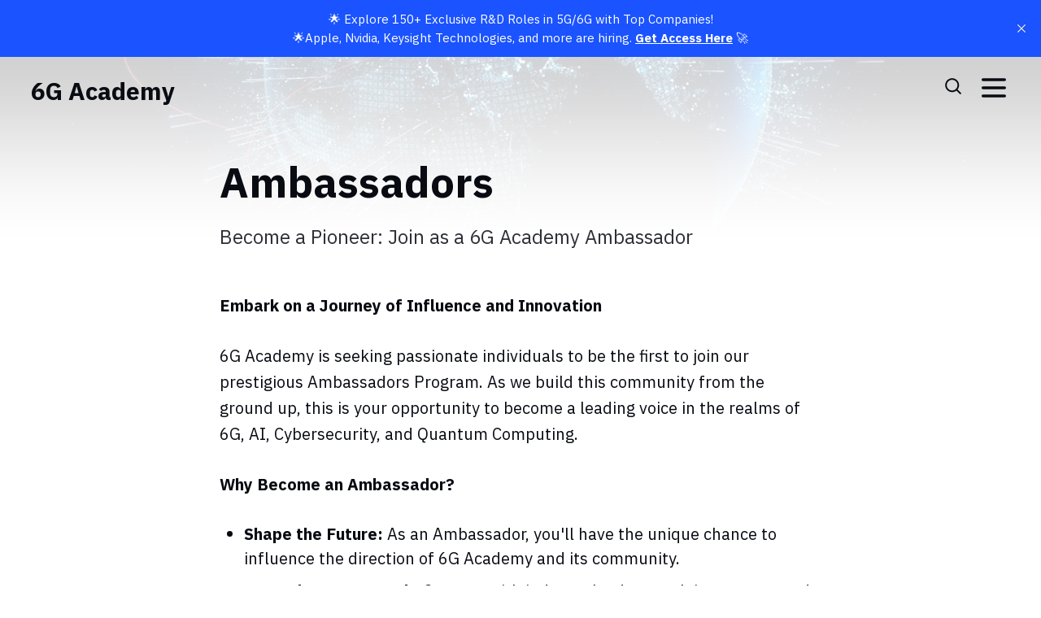

--- FILE ---
content_type: text/html; charset=utf-8
request_url: https://www.6gacademy.com/ambassadors/
body_size: 9642
content:
<!DOCTYPE html>
<html lang="en">
	<head>
		<meta charset="utf-8">
		<meta http-equiv="X-UA-Compatible" content="IE=edge">
		<title>Join 6G Academy as an Ambassador: Lead in Tech Innovation</title>
		<meta name="HandheldFriendly" content="True">
		<meta name="viewport" content="width=device-width, initial-scale=1">
		


<link rel="preconnect" href="https://fonts.googleapis.com"> 
<link rel="preconnect" href="https://fonts.gstatic.com" crossorigin>
<link rel="preload" as="style" href="https://fonts.googleapis.com/css2?family=IBM+Plex+Sans:ital,wght@0,400;0,500;0,700;1,400;1,500;1,700&display=swap">
<link rel="stylesheet" href="https://fonts.googleapis.com/css2?family=IBM+Plex+Sans:ital,wght@0,400;0,500;0,700;1,400;1,500;1,700&display=swap">















		<link rel="stylesheet" type="text/css" href="https://www.6gacademy.com/assets/css/screen.css?v=2ecf440cbb">
		<style>
:root {
	--font-family-one: 'IBM Plex Sans', sans-serif;
	--font-weight-one-light: 400;
	--font-weight-one-bold: 700;

	--font-family-two: 'IBM Plex Sans', sans-serif;
	--font-weight-two-bold: 700;

	--font-family-three: 'IBM Plex Sans', sans-serif;
	--font-weight-three-regular: 400;
	--font-weight-three-medium: 500;
	--font-weight-three-bold: 700;
}
</style>

		<script>

		/* getContrast.js
		––––––––––––––––––––––––––––––––––––––––––––––––––––
		Website : vanillajstoolkit.com/helpers/getcontrast/
		Authors : Chris Ferdinandi & Brian Suda
		License : MIT
		–––––––––––––––––––––––––––––––––––––––––––––––––––– */
		function getContrast(t){"use strict";return"#"===t.slice(0,1)&&(t=t.slice(1)),3===t.length&&(t=t.split("").map(function(t){return t+t}).join("")),(299*parseInt(t.substr(0,2),16)+587*parseInt(t.substr(2,2),16)+114*parseInt(t.substr(4,2),16))/1000>=128?"no-white-text":"is-white-text"}
		</script>
		<meta name="description" content="Apply now to become a 6G Academy Ambassador. Be among the first to lead and shape our community in 6G, AI, Cybersecurity, and Quantum Computing. Influence, network, and grow with us as we pioneer the future of tech education.">
    <link rel="canonical" href="https://www.6gacademy.com/ambassadors/">
    <meta name="referrer" content="no-referrer-when-downgrade">
    
    <meta property="og:site_name" content="6G Academy">
    <meta property="og:type" content="website">
    <meta property="og:title" content="Join 6G Academy as an Ambassador: Lead in Tech Innovation">
    <meta property="og:description" content="Become a Pioneer: Join as a 6G Academy Ambassador">
    <meta property="og:url" content="https://www.6gacademy.com/ambassadors/">
    <meta property="og:image" content="https://www.6gacademy.com/content/images/2023/02/Futurewireless.jpeg">
    <meta property="article:published_time" content="2024-01-18T14:11:45.000Z">
    <meta property="article:modified_time" content="2024-01-19T17:54:12.000Z">
    <meta name="twitter:card" content="summary_large_image">
    <meta name="twitter:title" content="Join 6G Academy as an Ambassador: Lead in Tech Innovation">
    <meta name="twitter:description" content="Become a Pioneer: Join as a 6G Academy Ambassador">
    <meta name="twitter:url" content="https://www.6gacademy.com/ambassadors/">
    <meta name="twitter:image" content="https://www.6gacademy.com/content/images/2023/02/Futurewireless.jpeg">
    <meta name="twitter:label1" content="Written by">
    <meta name="twitter:data1" content="Piotr Pietrzyk">
    <meta name="twitter:site" content="@6Academy97837">
    <meta property="og:image:width" content="1200">
    <meta property="og:image:height" content="400">
    
    <script type="application/ld+json">
{
    "@context": "https://schema.org",
    "@type": "Article",
    "publisher": {
        "@type": "Organization",
        "name": "6G Academy",
        "url": "https://www.6gacademy.com/",
        "logo": {
            "@type": "ImageObject",
            "url": "https://www.6gacademy.com/favicon.ico",
            "width": 48,
            "height": 48
        }
    },
    "author": {
        "@type": "Person",
        "name": "Piotr Pietrzyk",
        "image": {
            "@type": "ImageObject",
            "url": "https://www.6gacademy.com/content/images/2024/10/Piotr-Pietrzyk.png",
            "width": 500,
            "height": 500
        },
        "url": "https://www.6gacademy.com/author/piotr/",
        "sameAs": [
            "https://www.linkedin.com/in/tom-stephens5g/"
        ]
    },
    "headline": "Join 6G Academy as an Ambassador: Lead in Tech Innovation",
    "url": "https://www.6gacademy.com/ambassadors/",
    "datePublished": "2024-01-18T14:11:45.000Z",
    "dateModified": "2024-01-19T17:54:12.000Z",
    "description": "Become a Pioneer: Join as a 6G Academy Ambassador",
    "mainEntityOfPage": "https://www.6gacademy.com/ambassadors/"
}
    </script>

    <meta name="generator" content="Ghost 6.12">
    <link rel="alternate" type="application/rss+xml" title="6G Academy" href="https://www.6gacademy.com/rss/">
    <script defer src="https://cdn.jsdelivr.net/ghost/portal@~2.56/umd/portal.min.js" data-i18n="true" data-ghost="https://www.6gacademy.com/" data-key="6f93fdee347ef26a48612afa7b" data-api="https://6g-academy-membership.ghost.io/ghost/api/content/" data-locale="en" crossorigin="anonymous"></script><style id="gh-members-styles">.gh-post-upgrade-cta-content,
.gh-post-upgrade-cta {
    display: flex;
    flex-direction: column;
    align-items: center;
    font-family: -apple-system, BlinkMacSystemFont, 'Segoe UI', Roboto, Oxygen, Ubuntu, Cantarell, 'Open Sans', 'Helvetica Neue', sans-serif;
    text-align: center;
    width: 100%;
    color: #ffffff;
    font-size: 16px;
}

.gh-post-upgrade-cta-content {
    border-radius: 8px;
    padding: 40px 4vw;
}

.gh-post-upgrade-cta h2 {
    color: #ffffff;
    font-size: 28px;
    letter-spacing: -0.2px;
    margin: 0;
    padding: 0;
}

.gh-post-upgrade-cta p {
    margin: 20px 0 0;
    padding: 0;
}

.gh-post-upgrade-cta small {
    font-size: 16px;
    letter-spacing: -0.2px;
}

.gh-post-upgrade-cta a {
    color: #ffffff;
    cursor: pointer;
    font-weight: 500;
    box-shadow: none;
    text-decoration: underline;
}

.gh-post-upgrade-cta a:hover {
    color: #ffffff;
    opacity: 0.8;
    box-shadow: none;
    text-decoration: underline;
}

.gh-post-upgrade-cta a.gh-btn {
    display: block;
    background: #ffffff;
    text-decoration: none;
    margin: 28px 0 0;
    padding: 8px 18px;
    border-radius: 4px;
    font-size: 16px;
    font-weight: 600;
}

.gh-post-upgrade-cta a.gh-btn:hover {
    opacity: 0.92;
}</style><script async src="https://js.stripe.com/v3/"></script>
    <script defer src="https://cdn.jsdelivr.net/ghost/sodo-search@~1.8/umd/sodo-search.min.js" data-key="6f93fdee347ef26a48612afa7b" data-styles="https://cdn.jsdelivr.net/ghost/sodo-search@~1.8/umd/main.css" data-sodo-search="https://6g-academy-membership.ghost.io/" data-locale="en" crossorigin="anonymous"></script>
    <script defer src="https://cdn.jsdelivr.net/ghost/announcement-bar@~1.1/umd/announcement-bar.min.js" data-announcement-bar="https://www.6gacademy.com/" data-api-url="https://www.6gacademy.com/members/api/announcement/" crossorigin="anonymous"></script>
    <link href="https://www.6gacademy.com/webmentions/receive/" rel="webmention">
    <script defer src="/public/cards.min.js?v=2ecf440cbb"></script>
    <link rel="stylesheet" type="text/css" href="/public/cards.min.css?v=2ecf440cbb">
    <script defer src="/public/member-attribution.min.js?v=2ecf440cbb"></script>
    <script defer src="/public/ghost-stats.min.js?v=2ecf440cbb" data-stringify-payload="false" data-datasource="analytics_events" data-storage="localStorage" data-host="https://www.6gacademy.com/.ghost/analytics/api/v1/page_hit"  tb_site_uuid="c59a8b51-3225-4c4c-8910-92d5127d0634" tb_post_uuid="553f6c4d-cc76-4d34-97a0-5d9fd0820907" tb_post_type="page" tb_member_uuid="undefined" tb_member_status="undefined"></script><style>:root {--ghost-accent-color: #1a53ff;}</style>
    <!-- Google Tag Manager -->
<script>(function(w,d,s,l,i){w[l]=w[l]||[];w[l].push({'gtm.start':
new Date().getTime(),event:'gtm.js'});var f=d.getElementsByTagName(s)[0],
j=d.createElement(s),dl=l!='dataLayer'?'&l='+l:'';j.async=true;j.src=
'https://www.googletagmanager.com/gtm.js?id='+i+dl;f.parentNode.insertBefore(j,f);
})(window,document,'script','dataLayer','GTM-WRD6JJWL');</script>
<!-- End Google Tag Manager -->



<!-- MailerLite Universal -->
<script>
    (function(w,d,e,u,f,l,n){w[f]=w[f]||function(){(w[f].q=w[f].q||[])
    .push(arguments);},l=d.createElement(e),l.async=1,l.src=u,
    n=d.getElementsByTagName(e)[0],n.parentNode.insertBefore(l,n);})
    (window,document,'script','https://assets.mailerlite.com/js/universal.js','ml');
    ml('account', '261031');
</script>
<!-- End MailerLite Universal -->
<!-- Meta Pixel Code -->
<script>
!function(f,b,e,v,n,t,s)
{if(f.fbq)return;n=f.fbq=function(){n.callMethod?
n.callMethod.apply(n,arguments):n.queue.push(arguments)};
if(!f._fbq)f._fbq=n;n.push=n;n.loaded=!0;n.version='2.0';
n.queue=[];t=b.createElement(e);t.async=!0;
t.src=v;s=b.getElementsByTagName(e)[0];
s.parentNode.insertBefore(t,s)}(window, document,'script',
'https://connect.facebook.net/en_US/fbevents.js');
fbq('init', '3427663227502954');
fbq('track', 'PageView');
</script>
<noscript><img height="1" width="1" style="display:none"
src="https://www.facebook.com/tr?id=3427663227502954&ev=PageView&noscript=1"
/></noscript>
<!-- End Meta Pixel Code -->
<style>.item .global-meta-content,.global-meta-content>div,.global-meta-wrap>div,.post-sidebar .is-authors{display:none}</style>
<style>.global-meta-content time span{display:none}</style>
	</head>
	<body class="page-template page-ambassadors">
		<script>!function(){"use strict";const t=document.body,o=getComputedStyle(t).getPropertyValue("--ghost-accent-color").trim();o&&t.classList.add(getContrast(o))}();</script>
		<div class="global-wrap">
			<div class="global-cover" style="background-image:url(/content/images/size/w1600/2023/02/Futurewireless.jpeg)"></div>

			<div class="global-content">
				<header class="header-section">
	<div class="header-wrap">
		<div class="header-logo global-logo is-header">	<a href="https://www.6gacademy.com" class="is-title">6G Academy</a>
</div>
		<div class="header-nav">
			<span class="header-search search-open is-mobile"><svg role="img" viewBox="0 0 24 24" xmlns="http://www.w3.org/2000/svg"><path d="M16.877 18.456l5.01 5.011c.208.197.484.308.771.308a1.118 1.118 0 00.809-1.888l-5.011-5.01c3.233-4.022 2.983-9.923-.746-13.654l-.291-.29a.403.403 0 00-.095-.075C13.307-.77 7.095-.649 3.223 3.223c-3.997 3.998-3.997 10.489 0 14.485 3.731 3.731 9.633 3.981 13.654.748zm-.784-13.617a7.96 7.96 0 010 11.254 7.961 7.961 0 01-11.253 0 7.96 7.96 0 010-11.254 7.961 7.961 0 0111.253 0z"/></svg>
</span>
			<div class="mobile-menu-target">
				<svg viewBox="0 0 24 24" fill="none" xmlns="http://www.w3.org/2000/svg"><g id="SVGRepo_bgCarrier" stroke-width="0"></g><g id="SVGRepo_tracerCarrier" stroke-linecap="round" stroke-linejoin="round"></g><g id="SVGRepo_iconCarrier"> <path d="M4 18L20 18" stroke="var(--color-font-one)" stroke-width="2" stroke-linecap="round"></path> <path d="M4 12L20 12" stroke="var(--color-font-one)" stroke-width="2" stroke-linecap="round"></path> <path d="M4 6L20 6" stroke="var(--color-font-one)" stroke-width="2" stroke-linecap="round"></path> </g></svg>				<svg role="img" viewBox="0 0 24 24" xmlns="http://www.w3.org/2000/svg"><path d="M11.997 10.846L1.369.219 1.363.214A.814.814 0 00.818.005.821.821 0 000 .822c0 .201.074.395.208.545l.006.006L10.842 12 .214 22.626l-.006.006a.822.822 0 00-.208.546c0 .447.37.817.818.817a.814.814 0 00.551-.215l10.628-10.627 10.628 10.628.005.005a.816.816 0 001.368-.603.816.816 0 00-.213-.552l-.006-.005L13.151 12l10.63-10.627c.003 0 .004-.003.006-.005A.82.82 0 0024 .817a.817.817 0 00-1.37-.602l-.004.004-10.63 10.627z"/></svg>			</div>
			<nav>
<ul>
	<li class="modular-navigation-item">
		<a class="modular-navigation-target" data-targe-name="membership" >Membership <svg xmlns="http://www.w3.org/2000/svg" shape-rendering="geometricPrecision" text-rendering="geometricPrecision" image-rendering="optimizeQuality" fill-rule="evenodd" clip-rule="evenodd" viewBox="0 0 511.998 511.998"><path fill-rule="nonzero" d="M255.999 0c70.684 0 134.695 28.658 181.018 74.981 46.324 46.324 74.981 110.334 74.981 181.018 0 70.691-28.657 134.695-74.981 181.018-46.323 46.324-110.327 74.981-181.018 74.981s-134.694-28.657-181.018-74.981C28.658 390.694 0 326.69 0 255.999c0-70.684 28.658-134.694 74.981-181.018C121.305 28.658 185.308 0 255.999 0zm-74.995 203.995c-29.412-16.955-43.962 6.609-27.542 23.789l84.234 95.914c15.311 15.318 21.289 15.318 36.607 0l84.234-95.914c16.303-17.26 2.086-40.686-27.55-23.789l-74.988 44.548-74.995-44.548zM410.99 101.009c-39.657-39.657-94.473-64.2-154.991-64.2-60.525 0-115.333 24.543-154.99 64.2-39.657 39.657-64.2 94.472-64.2 154.99 0 60.526 24.543 115.334 64.2 154.991 39.657 39.657 94.465 64.199 154.99 64.199 60.526 0 115.334-24.542 154.991-64.199 39.657-39.657 64.199-94.465 64.199-154.991 0-60.518-24.542-115.333-64.199-154.99z"/></svg></a>
		<div class="modular-navigation-item-body active">
			<div class="modular-navigation-item-col">
				<div>
					<h4>Pro Membership</h4>
					<p>All you need to succeed</p>
				</div>
				<ul>
					<li><a href="https://www.6gacademy.com/membership/">Become a Pro Member</a></li>
					<li><a href="https://www.6gacademy.com/pro-membership-taster-pack/">Your Pro taster pack </a></li>
					<li><a href="https://www.6gacademy.com/membership/">Join Now</a></li>
				</ul>
			</div>

			<div class="modular-navigation-item-col">
				<div>
					<h4>Free Membership</h4>
					<p>Take a peek inside</p>
				</div>
				<ul>
					<li><a href="https://www.6gacademy.com/membership/">Insider Membership</a></li>
					<li><a href="https://www.6gacademy.com/membership-comparison-chart/">Comparison Chart</a></li>
					<li><a href="https://www.6gacademy.com/membership/">Join Now</a></li>
				</ul>
			</div>
		</div>
	</li>
	<li class="modular-navigation-item">
		<a class="modular-navigation-target" data-targe-name="resources" >Resources <svg xmlns="http://www.w3.org/2000/svg" shape-rendering="geometricPrecision" text-rendering="geometricPrecision" image-rendering="optimizeQuality" fill-rule="evenodd" clip-rule="evenodd" viewBox="0 0 511.998 511.998"><path fill-rule="nonzero" d="M255.999 0c70.684 0 134.695 28.658 181.018 74.981 46.324 46.324 74.981 110.334 74.981 181.018 0 70.691-28.657 134.695-74.981 181.018-46.323 46.324-110.327 74.981-181.018 74.981s-134.694-28.657-181.018-74.981C28.658 390.694 0 326.69 0 255.999c0-70.684 28.658-134.694 74.981-181.018C121.305 28.658 185.308 0 255.999 0zm-74.995 203.995c-29.412-16.955-43.962 6.609-27.542 23.789l84.234 95.914c15.311 15.318 21.289 15.318 36.607 0l84.234-95.914c16.303-17.26 2.086-40.686-27.55-23.789l-74.988 44.548-74.995-44.548zM410.99 101.009c-39.657-39.657-94.473-64.2-154.991-64.2-60.525 0-115.333 24.543-154.99 64.2-39.657 39.657-64.2 94.472-64.2 154.99 0 60.526 24.543 115.334 64.2 154.991 39.657 39.657 94.465 64.199 154.99 64.199 60.526 0 115.334-24.542 154.991-64.199 39.657-39.657 64.199-94.465 64.199-154.991 0-60.518-24.542-115.333-64.199-154.99z"/></svg></a>
		<div class="modular-navigation-item-body active">
			<div class="modular-navigation-item-col">
				<div>
					<h4>Content Hub</h4>
					<p>Unlimited industry intelligence</p>
				</div>
				<ul>
					<li><a href="https://www.6gacademy.com/tag/articles/">Articles</a></li>
					<li><a href="https://www.6gacademy.com/tag/guides/">Guides</a></li>
					<li><a href="https://www.6gacademy.com/tag/webinars/">Webinars</a></li>
					<li><a href="https://www.6gacademy.com/tag/reports/">Reports</a></li>
				</ul>
			</div>

			<div class="modular-navigation-item-col">
				<div>
					<h4>Reports & Databases</h4>
					<p>Validated data. Instant insights.</p>
				</div>
				<ul>
					<li><a href="https://www.6gacademy.com/introducing-the-6g-ecosystem-map-v1-0/">6G Ecosystem Map</a></li>
					<li><a href="https://www.6gacademy.com/connected-intelligence-map/">Connected Intelligence Map</a></li>
					<li><a href="https://www.6gacademy.com/spectrum-innovation-map/">Spectrum Innovation Map</a></li>
				</ul>
			</div>
		</div>
	</li>
	<li class="modular-navigation-item">
		<a class="modular-navigation-target" data-targe-name="courses" >Courses <svg xmlns="http://www.w3.org/2000/svg" shape-rendering="geometricPrecision" text-rendering="geometricPrecision" image-rendering="optimizeQuality" fill-rule="evenodd" clip-rule="evenodd" viewBox="0 0 511.998 511.998"><path fill-rule="nonzero" d="M255.999 0c70.684 0 134.695 28.658 181.018 74.981 46.324 46.324 74.981 110.334 74.981 181.018 0 70.691-28.657 134.695-74.981 181.018-46.323 46.324-110.327 74.981-181.018 74.981s-134.694-28.657-181.018-74.981C28.658 390.694 0 326.69 0 255.999c0-70.684 28.658-134.694 74.981-181.018C121.305 28.658 185.308 0 255.999 0zm-74.995 203.995c-29.412-16.955-43.962 6.609-27.542 23.789l84.234 95.914c15.311 15.318 21.289 15.318 36.607 0l84.234-95.914c16.303-17.26 2.086-40.686-27.55-23.789l-74.988 44.548-74.995-44.548zM410.99 101.009c-39.657-39.657-94.473-64.2-154.991-64.2-60.525 0-115.333 24.543-154.99 64.2-39.657 39.657-64.2 94.472-64.2 154.99 0 60.526 24.543 115.334 64.2 154.991 39.657 39.657 94.465 64.199 154.99 64.199 60.526 0 115.334-24.542 154.991-64.199 39.657-39.657 64.199-94.465 64.199-154.991 0-60.518-24.542-115.333-64.199-154.99z"/></svg></a>
		<div class="modular-navigation-item-body active">
			<div class="modular-navigation-item-col">
				<div>
					<h4>Browse Courses</h4>
					<p>Explore our cutting-edge curriculum.</p>
				</div>
				<ul>
					<li><a href="https://certificates.6gacademy.com/course/a-primer-on-5g">5G Fundamentals</a></li>
					<li><a href="https://certificates.6gacademy.com/course/5g-nr-air-interface-in-depth">Mastering 5G NR</a></li>
					<li><a href="https://certificates.6gacademy.com/course/towards-6g">Towards 6G</a></li>
				</ul>
			</div>

			<div class="modular-navigation-item-col">
				<div>
					<h4>Certified Courses</h4>
					<p>Get certified and advance your career.</p>
				</div>
				<ul>
					<li><a href="https://www.6gacademy.com/certification-programs/">Certification Programs</a></li>
					<li><a href="https://www.6gacademy.com/enrollment-process/">Enrollment Process</a></li>
					<li><a href="https://www.6gacademy.com/certification-fees/">Certification Fees</a></li>
				</ul>
			</div>
		</div>
	</li>
	<li class="modular-navigation-item">
		<a class="modular-navigation-target" data-targe-name="community">Community <svg xmlns="http://www.w3.org/2000/svg" shape-rendering="geometricPrecision" text-rendering="geometricPrecision" image-rendering="optimizeQuality" fill-rule="evenodd" clip-rule="evenodd" viewBox="0 0 511.998 511.998"><path fill-rule="nonzero" d="M255.999 0c70.684 0 134.695 28.658 181.018 74.981 46.324 46.324 74.981 110.334 74.981 181.018 0 70.691-28.657 134.695-74.981 181.018-46.323 46.324-110.327 74.981-181.018 74.981s-134.694-28.657-181.018-74.981C28.658 390.694 0 326.69 0 255.999c0-70.684 28.658-134.694 74.981-181.018C121.305 28.658 185.308 0 255.999 0zm-74.995 203.995c-29.412-16.955-43.962 6.609-27.542 23.789l84.234 95.914c15.311 15.318 21.289 15.318 36.607 0l84.234-95.914c16.303-17.26 2.086-40.686-27.55-23.789l-74.988 44.548-74.995-44.548zM410.99 101.009c-39.657-39.657-94.473-64.2-154.991-64.2-60.525 0-115.333 24.543-154.99 64.2-39.657 39.657-64.2 94.472-64.2 154.99 0 60.526 24.543 115.334 64.2 154.991 39.657 39.657 94.465 64.199 154.99 64.199 60.526 0 115.334-24.542 154.991-64.199 39.657-39.657 64.199-94.465 64.199-154.991 0-60.518-24.542-115.333-64.199-154.99z"/></svg></a>
		<div class="modular-navigation-item-body active">

			<div class="modular-navigation-item-col">
				<div>
					<h4>Mentorship</h4>
					<p>Grow with guidance from experts.</p>
				</div>
				<ul>
					<li><a href="https://www.6gacademy.com/find-a-mentor/">Find a Mentor</a></li>
					<li><a href="https://www.6gacademy.com/become-a-mentor/">Become a Mentor</a></li>
				</ul>
			</div>

			<div class="modular-navigation-item-col">
				<div>
					<h4>Career Center</h4>
					<p>Your next opportunity awaits.</p>
				</div>
				<ul>
					<li><a href="https://www.6gacademy.com/job-postings/">Job Postings</a></li>
					<li><a href="https://www.6gacademy.com/career-advice/">Career Advice</a></li>
				</ul>
			</div>
		</div>
	</li>
	<li class="modular-navigation-item">
		<a class="modular-navigation-target" data-targe-name="about" >About <svg xmlns="http://www.w3.org/2000/svg" shape-rendering="geometricPrecision" text-rendering="geometricPrecision" image-rendering="optimizeQuality" fill-rule="evenodd" clip-rule="evenodd" viewBox="0 0 511.998 511.998"><path fill-rule="nonzero" d="M255.999 0c70.684 0 134.695 28.658 181.018 74.981 46.324 46.324 74.981 110.334 74.981 181.018 0 70.691-28.657 134.695-74.981 181.018-46.323 46.324-110.327 74.981-181.018 74.981s-134.694-28.657-181.018-74.981C28.658 390.694 0 326.69 0 255.999c0-70.684 28.658-134.694 74.981-181.018C121.305 28.658 185.308 0 255.999 0zm-74.995 203.995c-29.412-16.955-43.962 6.609-27.542 23.789l84.234 95.914c15.311 15.318 21.289 15.318 36.607 0l84.234-95.914c16.303-17.26 2.086-40.686-27.55-23.789l-74.988 44.548-74.995-44.548zM410.99 101.009c-39.657-39.657-94.473-64.2-154.991-64.2-60.525 0-115.333 24.543-154.99 64.2-39.657 39.657-64.2 94.472-64.2 154.99 0 60.526 24.543 115.334 64.2 154.991 39.657 39.657 94.465 64.199 154.99 64.199 60.526 0 115.334-24.542 154.991-64.199 39.657-39.657 64.199-94.465 64.199-154.991 0-60.518-24.542-115.333-64.199-154.99z"/></svg></a>
		<div class="modular-navigation-item-body">
			<div class="modular-navigation-item-col">
				<div>
					<h4>The basics</h4>
					<p>Our journey & how to reach us</p>
				</div>
				<ul>
					<li><a href="https://www.6gacademy.com/mission/">Mission</a></li>
					<li><a href="https://www.6gacademy.com/meet-the-founder/">Meet the Founder</a></li>
					<li><a href="https://www.6gacademy.com/advisory-board/">Advisory Board</a></li>
					<li><a href="https://www.6gacademy.com/contact">Contact</a></li>
				</ul>
			</div>

			<div class="modular-navigation-item-col">
				<div>
					<h4>Get Involved</h4>
					<p>Get your name published</p>
				</div>
				<ul>
					<li><a href="https://www.6gacademy.com/create-contribute/">Create & Contribute</a></li>
					<li><a href=" https://www.6gacademy.com/partner-with-us/">Partner with us</a></li>
				</ul>
			</div>
		</div>
	</li>
	<li class="modular-navigation-item">
		<a class="modular-navigation-target" data-targe-name="support">Support <svg xmlns="http://www.w3.org/2000/svg" shape-rendering="geometricPrecision" text-rendering="geometricPrecision" image-rendering="optimizeQuality" fill-rule="evenodd" clip-rule="evenodd" viewBox="0 0 511.998 511.998"><path fill-rule="nonzero" d="M255.999 0c70.684 0 134.695 28.658 181.018 74.981 46.324 46.324 74.981 110.334 74.981 181.018 0 70.691-28.657 134.695-74.981 181.018-46.323 46.324-110.327 74.981-181.018 74.981s-134.694-28.657-181.018-74.981C28.658 390.694 0 326.69 0 255.999c0-70.684 28.658-134.694 74.981-181.018C121.305 28.658 185.308 0 255.999 0zm-74.995 203.995c-29.412-16.955-43.962 6.609-27.542 23.789l84.234 95.914c15.311 15.318 21.289 15.318 36.607 0l84.234-95.914c16.303-17.26 2.086-40.686-27.55-23.789l-74.988 44.548-74.995-44.548zM410.99 101.009c-39.657-39.657-94.473-64.2-154.991-64.2-60.525 0-115.333 24.543-154.99 64.2-39.657 39.657-64.2 94.472-64.2 154.99 0 60.526 24.543 115.334 64.2 154.991 39.657 39.657 94.465 64.199 154.99 64.199 60.526 0 115.334-24.542 154.991-64.199 39.657-39.657 64.199-94.465 64.199-154.991 0-60.518-24.542-115.333-64.199-154.99z"/></svg></a>
		<div class="modular-navigation-item-body active">
			<div class="modular-navigation-item-col">
				<div>
					<h4>Help Center</h4>
					<p>We’re here to help.</p>
				</div>
				<ul>
					<li><a href="https://www.6gacademy.com/faqs/">FAQs</a></li>
					<li><a href="https://www.6gacademy.com/contact-support/">Contact Support</a></li>
				</ul>
			</div>

			<div class="modular-navigation-item-col">
				<div>
					<h4>Feedback</h4>
					<p>Your opinion matters.</p>
				</div>
				<ul>
					<li><a href="https://www.6gacademy.com/submit-feedback/">Submit Feedback</a></li>
					<li><a href="https://www.6gacademy.com/suggest-a-course/">Suggest a Course</a></li>
				</ul>
			</div>
		</div>
	</li>
</ul>
<ul class="header-nav-buttons">
	<li class="header-search search-open is-desktop"><svg role="img" viewBox="0 0 24 24" xmlns="http://www.w3.org/2000/svg"><path d="m16.822 18.813 4.798 4.799c.262.248.61.388.972.388.772-.001 1.407-.637 1.407-1.409 0-.361-.139-.709-.387-.971l-4.799-4.797c3.132-4.108 2.822-10.005-.928-13.756l-.007-.007-.278-.278a.6985.6985 0 0 0-.13-.107C13.36-1.017 7.021-.888 3.066 3.067c-4.088 4.089-4.088 10.729 0 14.816 3.752 3.752 9.65 4.063 13.756.93Zm-.965-13.719c2.95 2.953 2.95 7.81 0 10.763-2.953 2.949-7.809 2.949-10.762 0-2.951-2.953-2.951-7.81 0-10.763 2.953-2.95 7.809-2.95 10.762 0Z"/></svg>
</li>
	<li class="signin"><a href="https://www.6gacademy.com/signin/">Log in</a></li>
<li class="signup signup--dropdown">
    <a href="/membership" class="global-button dropdown-target">Membership</a>
</li>

</ul>
</nav>
		</div>
	</div>
</header>

				<main class="global-main">
					<article class="post-section">
	<div class="post-header">
	<div class="post-header-wrap global-padding">
		<div class="post-header-content ">
			
			<h1 class="post-title global-title">Ambassadors</h1>
			<p class="post-excerpt global-excerpt">Become a Pioneer: Join as a 6G Academy Ambassador</p>
			
		</div>
	</div>
</div>	<div class="post-wrap global-padding">
		<div class="post-content">
			<p><strong>Embark on a Journey of Influence and Innovation</strong></p><p>6G Academy is seeking passionate individuals to be the first to join our prestigious Ambassadors Program. As we build this community from the ground up, this is your opportunity to become a leading voice in the realms of 6G, AI, Cybersecurity, and Quantum Computing.</p><p><strong>Why Become an Ambassador?</strong></p><ul><li><strong>Shape the Future:</strong> As an Ambassador, you'll have the unique chance to influence the direction of 6G Academy and its community.</li><li><strong>Expand Your Network:</strong> Connect with industry leaders, tech innovators, and fellow ambassadors from around the globe.</li><li><strong>Enhance Your Skills:</strong> Gain invaluable experience in leadership, communication, and community building.</li></ul><p><strong>We're Looking for Enthusiasts and Visionaries</strong></p><ul><li>Are you passionate about technology and education?</li><li>Do you aspire to connect with like-minded individuals and make an impact?</li><li>Are you eager to share your knowledge and grow your personal brand?</li></ul><p>If you answered 'yes', then you are the ideal candidate to join us as a 6G Academy Ambassador.</p><p><strong>Apply Now to Become an Ambassador</strong></p><p>The path to becoming an Ambassador begins here. Fill out our application form and take the first step towards being a part of this exciting journey.</p>
		</div>
	</div>
</article>

				</main>
				<footer class="footer-section global-footer">
	<div class="global-padding">
	<small class="subscribe-form-subtitle global-subtitle">Newsletter</small>
	<div class="subscribe-form global-radius">
		<div class="global-dynamic-color">
			<h3 class="subscribe-title">Get all the latest posts delivered straight to your inbox.</h3>
		</div>
		<div class="subscribe-wrap">
			<form data-members-form="subscribe" data-members-autoredirect="false">
				<input data-members-email type="email" placeholder="Your email address" aria-label="Your email address" required>
				<button class="global-button no-color" type="submit">Subscribe</button>
			</form>
			<div class="subscribe-alert global-dynamic-color">
				<span class="alert-loading global-alert">Processing your application</span>
				<span class="alert-success global-alert">Please check your inbox and click the link to confirm your subscription.</span>
				<span class="alert-error global-alert">There was an error sending the email</span>
			</div>
		</div>
	</div>
</div>
	<div class="footer-wrap global-padding">
		<div class="footer-content">
			<div class="footer-logo-wrap">
				<div class="global-logo is-footer">	<a href="https://www.6gacademy.com" class="is-title">6G Academy</a>
</div>
				<p class="footer-description">6G Academy provides cutting-edge training, certifications, and resources for professionals in 5G, 6G, and advanced wireless technologies. Join our community to advance your career and stay ahead in th</p>
			</div>
			<div class="footer-subscribe">
	<a href="https://www.6gacademy.com/signup/" class="global-button">Become a subscriber →</a>
	<small>Get all the latest posts delivered straight to your inbox.</small>
</div>
		</div>
		<div class="footer-nav">
			<div class="footer-nav-column is-social">
				<small>Social</small>
				<ul>
					<li><a href="https://x.com/6Academy97837" target="_blank" rel="noopener"><svg role="img" viewBox="0 0 24 24" xmlns="http://www.w3.org/2000/svg"><path d="M18.901 1.153h3.68l-8.04 9.19L24 22.846h-7.406l-5.8-7.584-6.638 7.584H.474l8.6-9.83L0 1.154h7.594l5.243 6.932ZM17.61 20.644h2.039L6.486 3.24H4.298Z"/></svg>X/Twitter</a></li>
					<li><a href="https://www.linkedin.com/company/6g-academy/" target="_blank" rel="noopener"><svg role="img" viewBox="0 0 24 24" xmlns="http://www.w3.org/2000/svg"><path d="M20.447 20.452h-3.554v-5.569c0-1.328-.027-3.037-1.852-3.037-1.853 0-2.136 1.445-2.136 2.939v5.667H9.351V9h3.414v1.561h.046c.477-.9 1.637-1.85 3.37-1.85 3.601 0 4.267 2.37 4.267 5.455v6.286zM5.337 7.433c-1.144 0-2.063-.926-2.063-2.065 0-1.138.92-2.063 2.063-2.063 1.14 0 2.064.925 2.064 2.063 0 1.139-.925 2.065-2.064 2.065zm1.782 13.019H3.555V9h3.564v11.452zM22.225 0H1.771C.792 0 0 .774 0 1.729v20.542C0 23.227.792 24 1.771 24h20.451C23.2 24 24 23.227 24 22.271V1.729C24 .774 23.2 0 22.222 0h.003z"/></svg>LinkedIn</a></li>
					

				</ul>
			</div>
			




<div class="footer-nav-column">
	<small>Join</small>
	<ul>
		<li><a href="https://certificates.6gacademy.com/pro-plus-membership">Become Pro Member</a></li>
		<li><a href="https://certificates.6gacademy.com/exec-plus-membership-lp">Apply for Exec Membership</a></li>
		<li><a href="https://www.6gacademy.com/membership/">Contribute</a></li>
		<li><a href="https://www.6gacademy.com/signin/">Sign-Up</a></li>
	</ul>
</div>

<div class="footer-nav-column">
	<small>Resources</small>
	<ul>
		<li><a href="https://www.6gacademy.com/articles/">Articles</a></li>
		<li><a href="https://www.6gacademy.com/reports/">Reports</a></li>
		<li><a href="https://www.6gacademy.com/webinars/">Webinars</a></li>
		<li><a href="https://www.6gacademy.com/ebooks/">eBooks</a></li>
	</ul>
</div>

<div class="footer-nav-column">
	<small>About</small>
	<ul>
		<li><a href="https://www.6gacademy.com/create-and-contribute/">Contribute</a></li>
		<li><a href="https://www.6gacademy.com/help-centre/">Help Centre</a></li>
		<li><a href="https://www.6gacademy.com/ambassadors/">Ambassadors</a></li>
		<li><a href="https://www.6gacademy.com/advisory-board/">Advisory Board</a></li>
	</ul>
</div>

<div class="footer-nav-column">
	<small>Learn</small>
	<ul>
		<li><a href="https://www.6gacademy.com/ai-driven-network-evolution/">AI-Driven Network Evolution</a></li>
		<li><a href="https://www.6gacademy.com/the-edge-computing-revolution/">The Edge Computing Revolution</a></li>
		<li><a href="https://www.6gacademy.com/secure-and-agile-networks/">Secure and Agile Networks</a></li>
		<li><a href="https://www.6gacademy.com/next-gen-network-infrastructure/">Next-Gen Network Infrastructure</a></li>
	</ul>
</div>


		</div>
		<div class="footer-copyright">
			&copy; <a href="https://www.6gacademy.com">6G Academy</a> 2026.
			Published with <a href="https://ghost.org" target="_blank" rel="noopener noreferrer">Ghost</a> and <a href="https://fueko.net" target="_blank" rel="noopener">Reiro</a>.
		</div>
	</div>
</footer>			</div>
		</div>
		<div id="notifications" class="global-notification">
	<div class="subscribe">You’ve successfully subscribed to 6G Academy</div>
	<div class="signin">Welcome back! You’ve successfully signed in.</div>
	<div class="signup">Great! You’ve successfully signed up.</div>
	<div class="update-email">Success! Your email is updated.</div>
	<div class="expired">Your link has expired</div>
	<div class="checkout-success">Success! Check your email for magic link to sign-in.</div>
</div>
		<div class="search-section">
	<div class="search-wrap">
		<div class="search-content global-radius">
			<form class="search-form" onsubmit="return false">
				<input class="search-input" type="text" placeholder="Search">
				<div class="search-meta">
					<span class="search-info">Please enter at least 3 characters</span>
					<span class="search-counter is-hide">
						<span>0</span> results for your search
					</span>
				</div>
				<span class="search-close"><svg role="img" viewBox="0 0 24 24" xmlns="http://www.w3.org/2000/svg"><path d="M11.997 10.846L1.369.219 1.363.214A.814.814 0 00.818.005.821.821 0 000 .822c0 .201.074.395.208.545l.006.006L10.842 12 .214 22.626l-.006.006a.822.822 0 00-.208.546c0 .447.37.817.818.817a.814.814 0 00.551-.215l10.628-10.627 10.628 10.628.005.005a.816.816 0 001.368-.603.816.816 0 00-.213-.552l-.006-.005L13.151 12l10.63-10.627c.003 0 .004-.003.006-.005A.82.82 0 0024 .817a.817.817 0 00-1.37-.602l-.004.004-10.63 10.627z"/></svg></span>
			</form>
			<div class="search-results global-image"></div>
		</div>
	</div>
	<div class="search-overlay"></div>
</div>
		<script src="https://www.6gacademy.com/assets/js/global.js?v=2ecf440cbb"></script>
		<script src="https://www.6gacademy.com/assets/js/post.js?v=2ecf440cbb"></script>
		<script>
  function handleModularNavigation() {
    const navigationItems = document.querySelectorAll('.modular-navigation-item');
    const mobileMenuTarget = document.querySelector('.mobile-menu-target');
    const headerNav = document.querySelector('.header-nav');

    function activateDesktopNavigation() {
      navigationItems.forEach(item => {
        item.removeEventListener('click', clickHandler);
        if (!item.classList.contains('no-open-module')) {
          item.addEventListener('mouseover', mouseoverHandler);
          item.addEventListener('mouseout', mouseoutHandler);
        }
      });
    }

    function activateMobileNavigation() {
      mobileMenuTarget.addEventListener('click', targetClickHandler);

      navigationItems.forEach(item => {
        item.removeEventListener('mouseover', mouseoverHandler);
        item.removeEventListener('mouseout', mouseoutHandler);

        if (!item.classList.contains('no-open-module')) {
          item.addEventListener('click', clickHandler);
        }
      });
    }

    function handleResize() {
      if (window.innerWidth > 1220) {
        activateDesktopNavigation();
      } else {
        activateMobileNavigation();
      }
    }

    function toggleActiveClass() {
      this.classList.toggle('active');
    }

    // Initial setup
    handleResize();

    // Add event listener for window resize with debouncing
    let resizeTimer;
    window.addEventListener('resize', () => {
      clearTimeout(resizeTimer);
      resizeTimer = setTimeout(handleResize, 250);
    });

    // Function to handle click event for mobile view
    function targetClickHandler() {
	  headerNav.parentElement.parentElement.classList.toggle('active')
      headerNav.classList.toggle('active');
      document.body.classList.add('no-scroll');
      mobileMenuTarget.classList.toggle('active');
    }

    // Functions to handle mouseover and mouseout events for desktop view
    function mouseoverHandler() {
      toggleActiveClass.call(this);
    }

    function mouseoutHandler() {
      toggleActiveClass.call(this);
    }

    // Function to handle click event for both mobile and desktop views
    function clickHandler() {
      toggleActiveClass.call(this);
    }
  }

  handleModularNavigation();
</script>

<script>
!function(){"use strict";const p=new URLSearchParams(window.location.search),isAction=p.has("action"),isStripe=p.has("stripe"),success=p.get("success"),action=p.get("action"),stripe=p.get("stripe"),n=document.getElementById("notifications"),a="is-subscribe",b="is-signin",c="is-signup",f="is-update-email",d="is-expired",e="is-checkout-success";p&&(isAction&&(action=="subscribe"&&success=="true"&&n.classList.add(a),action=="signup-paid"&&success=="true"&&n.classList.add(a),action=="signin"&&success=="true"&&n.classList.add(b),action=="signup"&&success=="true"&&n.classList.add(c),action=="updateEmail"&&success=="true"&&n.classList.add(f),success=="false"&&n.classList.add(d)),isStripe&&stripe=="success"&&n.classList.add(e),(isAction||isStripe)&&setTimeout(function(){window.history.replaceState(null,null,window.location.pathname),n.classList.remove(a,b,c,d,e,f)},5000))}();
</script>

<script>
const options = {
	api:'https://www.6gacademy.com/ghost/api/content/posts/?key='+"c4be8397781d17754a866fd935"+'&limit=all&fields=url,title,feature_image,published_at,custom_excerpt,visibility,html'+'&filter=tags:-hash-framework',
	threshold: 0.1,
	ignoreLocation: true,
	keys: ['title','custom_excerpt','html'],
	images: true,
	limit: 30
}
</script>

		<!-- Google Tag Manager (noscript) -->
<noscript><iframe src="https://www.googletagmanager.com/ns.html?id=GTM-WRD6JJWL"
height="0" width="0" style="display:none;visibility:hidden"></iframe></noscript>
<!-- End Google Tag Manager (noscript) -->
	</body>
</html>

--- FILE ---
content_type: application/javascript; charset=UTF-8
request_url: https://www.6gacademy.com/assets/js/global.js?v=2ecf440cbb
body_size: 5967
content:
/* Minor scripts
   –––––––––––––––––––––––––––––––––––––––––––––––––––– 
   Website : fueko.net
   Author  : fueko
   –––––––––––––––––––––––––––––––––––––––––––––––––––– */
// !function(){function e(e){e.matches&&(t.checked=!1)}const t=document.getElementById("toggle"),g=document.querySelector(".post-content"),o=document.querySelector(".is-dropdown"),c=document.querySelectorAll(".header-checkbox:checked"),n=document.querySelector(".footer-nav-column.is-social li"),d=document.querySelector(".footer-nav-column.is-social");if(o&&(o.addEventListener("click",function(){o.classList.toggle("is-active")}),document.addEventListener("click",function(e){e.target.closest(".is-dropdown")||o.classList.remove("is-active")})),c){const i=window.matchMedia("(min-width: 1024px)");i.addListener(e),e(i)}n||d.remove();g&&g.style.setProperty("--scrollbar-width",window.innerWidth-document.documentElement.clientWidth+"px");}();

/* Fuse.js
   –––––––––––––––––––––––––––––––––––––––––––––––––––– 
   Version : 6.6.2
   Website : fusejs.io
   Repo    : github.com/krisk/fuse
   Author  : Kirollos Risk
   License : Apache License 2.0
   –––––––––––––––––––––––––––––––––––––––––––––––––––– */
var e,t;e=this,t=function(){"use strict";function e(e,t){var n=Object.keys(e);if(Object.getOwnPropertySymbols){var r=Object.getOwnPropertySymbols(e);t&&(r=r.filter((function(t){return Object.getOwnPropertyDescriptor(e,t).enumerable}))),n.push.apply(n,r)}return n}function t(t){for(var n=1;n<arguments.length;n++){var r=null!=arguments[n]?arguments[n]:{};n%2?e(Object(r),!0).forEach((function(e){a(t,e,r[e])})):Object.getOwnPropertyDescriptors?Object.defineProperties(t,Object.getOwnPropertyDescriptors(r)):e(Object(r)).forEach((function(e){Object.defineProperty(t,e,Object.getOwnPropertyDescriptor(r,e))}))}return t}function n(e){return n="function"==typeof Symbol&&"symbol"==typeof Symbol.iterator?function(e){return typeof e}:function(e){return e&&"function"==typeof Symbol&&e.constructor===Symbol&&e!==Symbol.prototype?"symbol":typeof e},n(e)}function r(e,t){if(!(e instanceof t))throw new TypeError("Cannot call a class as a function")}function i(e,t){for(var n=0;n<t.length;n++){var r=t[n];r.enumerable=r.enumerable||!1,r.configurable=!0,"value"in r&&(r.writable=!0),Object.defineProperty(e,r.key,r)}}function o(e,t,n){return t&&i(e.prototype,t),n&&i(e,n),Object.defineProperty(e,"prototype",{writable:!1}),e}function a(e,t,n){return t in e?Object.defineProperty(e,t,{value:n,enumerable:!0,configurable:!0,writable:!0}):e[t]=n,e}function c(e){return function(e){if(Array.isArray(e))return s(e)}(e)||function(e){if("undefined"!=typeof Symbol&&null!=e[Symbol.iterator]||null!=e["@@iterator"])return Array.from(e)}(e)||function(e,t){if(e){if("string"==typeof e)return s(e,t);var n=Object.prototype.toString.call(e).slice(8,-1);return"Object"===n&&e.constructor&&(n=e.constructor.name),"Map"===n||"Set"===n?Array.from(e):"Arguments"===n||/^(?:Ui|I)nt(?:8|16|32)(?:Clamped)?Array$/.test(n)?s(e,t):void 0}}(e)||function(){throw new TypeError("Invalid attempt to spread non-iterable instance.\nIn order to be iterable, non-array objects must have a [Symbol.iterator]() method.")}()}function s(e,t){(null==t||t>e.length)&&(t=e.length);for(var n=0,r=new Array(t);n<t;n++)r[n]=e[n];return r}function h(e){return Array.isArray?Array.isArray(e):"[object Array]"===g(e)}function u(e){return"string"==typeof e}function l(e){return"number"==typeof e}function d(e){return!0===e||!1===e||function(e){return function(e){return"object"===n(e)}(e)&&null!==e}(e)&&"[object Boolean]"==g(e)}function f(e){return null!=e}function v(e){return!e.trim().length}function g(e){return null==e?void 0===e?"[object Undefined]":"[object Null]":Object.prototype.toString.call(e)}var y="Extended search is not available",p=function(e){return"Pattern length exceeds max of ".concat(e,".")},m=Object.prototype.hasOwnProperty,b=function(){function e(t){var n=this;r(this,e),this._keys=[],this._keyMap={};var i=0;t.forEach((function(e){var t=k(e);i+=t.weight,n._keys.push(t),n._keyMap[t.id]=t,i+=t.weight})),this._keys.forEach((function(e){e.weight/=i}))}return o(e,[{key:"get",value:function(e){return this._keyMap[e]}},{key:"keys",value:function(){return this._keys}},{key:"toJSON",value:function(){return JSON.stringify(this._keys)}}]),e}();function k(e){var t=null,n=null,r=null,i=1,o=null;if(u(e)||h(e))r=e,t=M(e),n=w(e);else{if(!m.call(e,"name"))throw new Error(function(e){return"Missing ".concat(e," property in key")}("name"));var a=e.name;if(r=a,m.call(e,"weight")&&(i=e.weight)<=0)throw new Error(function(e){return"Property 'weight' in key '".concat(e,"' must be a positive integer")}(a));t=M(a),n=w(a),o=e.getFn}return{path:t,id:n,weight:i,src:r,getFn:o}}function M(e){return h(e)?e:e.split(".")}function w(e){return h(e)?e.join("."):e}var x={useExtendedSearch:!1,getFn:function(e,t){var n=[],r=!1;return function e(t,i,o){if(f(t))if(i[o]){var a=t[i[o]];if(!f(a))return;if(o===i.length-1&&(u(a)||l(a)||d(a)))n.push(function(e){return null==e?"":function(e){if("string"==typeof e)return e;var t=e+"";return"0"==t&&1/e==-1/0?"-0":t}(e)}(a));else if(h(a)){r=!0;for(var c=0,s=a.length;c<s;c+=1)e(a[c],i,o+1)}else i.length&&e(a,i,o+1)}else n.push(t)}(e,u(t)?t.split("."):t,0),r?n:n[0]},ignoreLocation:!1,ignoreFieldNorm:!1,fieldNormWeight:1},L=t(t(t(t({},{isCaseSensitive:!1,includeScore:!1,keys:[],shouldSort:!0,sortFn:function(e,t){return e.score===t.score?e.idx<t.idx?-1:1:e.score<t.score?-1:1}}),{includeMatches:!1,findAllMatches:!1,minMatchCharLength:1}),{location:0,threshold:.6,distance:100}),x),_=/[^ ]+/g;function S(){var e=arguments.length>0&&void 0!==arguments[0]?arguments[0]:1,t=arguments.length>1&&void 0!==arguments[1]?arguments[1]:3,n=new Map,r=Math.pow(10,t);return{get:function(t){var i=t.match(_).length;if(n.has(i))return n.get(i);var o=1/Math.pow(i,.5*e),a=parseFloat(Math.round(o*r)/r);return n.set(i,a),a},clear:function(){n.clear()}}}var O=function(){function e(){var t=arguments.length>0&&void 0!==arguments[0]?arguments[0]:{},n=t.getFn,i=void 0===n?L.getFn:n,o=t.fieldNormWeight,a=void 0===o?L.fieldNormWeight:o;r(this,e),this.norm=S(a,3),this.getFn=i,this.isCreated=!1,this.setIndexRecords()}return o(e,[{key:"setSources",value:function(){var e=arguments.length>0&&void 0!==arguments[0]?arguments[0]:[];this.docs=e}},{key:"setIndexRecords",value:function(){var e=arguments.length>0&&void 0!==arguments[0]?arguments[0]:[];this.records=e}},{key:"setKeys",value:function(){var e=this,t=arguments.length>0&&void 0!==arguments[0]?arguments[0]:[];this.keys=t,this._keysMap={},t.forEach((function(t,n){e._keysMap[t.id]=n}))}},{key:"create",value:function(){var e=this;!this.isCreated&&this.docs.length&&(this.isCreated=!0,u(this.docs[0])?this.docs.forEach((function(t,n){e._addString(t,n)})):this.docs.forEach((function(t,n){e._addObject(t,n)})),this.norm.clear())}},{key:"add",value:function(e){var t=this.size();u(e)?this._addString(e,t):this._addObject(e,t)}},{key:"removeAt",value:function(e){this.records.splice(e,1);for(var t=e,n=this.size();t<n;t+=1)this.records[t].i-=1}},{key:"getValueForItemAtKeyId",value:function(e,t){return e[this._keysMap[t]]}},{key:"size",value:function(){return this.records.length}},{key:"_addString",value:function(e,t){if(f(e)&&!v(e)){var n={v:e,i:t,n:this.norm.get(e)};this.records.push(n)}}},{key:"_addObject",value:function(e,t){var n=this,r={i:t,$:{}};this.keys.forEach((function(t,i){var o=t.getFn?t.getFn(e):n.getFn(e,t.path);if(f(o))if(h(o))!function(){for(var e=[],t=[{nestedArrIndex:-1,value:o}];t.length;){var a=t.pop(),c=a.nestedArrIndex,s=a.value;if(f(s))if(u(s)&&!v(s)){var l={v:s,i:c,n:n.norm.get(s)};e.push(l)}else h(s)&&s.forEach((function(e,n){t.push({nestedArrIndex:n,value:e})}))}r.$[i]=e}();else if(u(o)&&!v(o)){var a={v:o,n:n.norm.get(o)};r.$[i]=a}})),this.records.push(r)}},{key:"toJSON",value:function(){return{keys:this.keys,records:this.records}}}]),e}();function A(e,t){var n=arguments.length>2&&void 0!==arguments[2]?arguments[2]:{},r=n.getFn,i=void 0===r?L.getFn:r,o=n.fieldNormWeight,a=void 0===o?L.fieldNormWeight:o,c=new O({getFn:i,fieldNormWeight:a});return c.setKeys(e.map(k)),c.setSources(t),c.create(),c}function j(e){var t=arguments.length>1&&void 0!==arguments[1]?arguments[1]:{},n=t.errors,r=void 0===n?0:n,i=t.currentLocation,o=void 0===i?0:i,a=t.expectedLocation,c=void 0===a?0:a,s=t.distance,h=void 0===s?L.distance:s,u=t.ignoreLocation,l=void 0===u?L.ignoreLocation:u,d=r/e.length;if(l)return d;var f=Math.abs(c-o);return h?d+f/h:f?1:d}function E(){for(var e=arguments.length>0&&void 0!==arguments[0]?arguments[0]:[],t=arguments.length>1&&void 0!==arguments[1]?arguments[1]:L.minMatchCharLength,n=[],r=-1,i=-1,o=0,a=e.length;o<a;o+=1){var c=e[o];c&&-1===r?r=o:c||-1===r||((i=o-1)-r+1>=t&&n.push([r,i]),r=-1)}return e[o-1]&&o-r>=t&&n.push([r,o-1]),n}var I=32;function F(e){for(var t={},n=0,r=e.length;n<r;n+=1){var i=e.charAt(n);t[i]=(t[i]||0)|1<<r-n-1}return t}var C=function(){function e(t){var n=this,i=arguments.length>1&&void 0!==arguments[1]?arguments[1]:{},o=i.location,a=void 0===o?L.location:o,c=i.threshold,s=void 0===c?L.threshold:c,h=i.distance,u=void 0===h?L.distance:h,l=i.includeMatches,d=void 0===l?L.includeMatches:l,f=i.findAllMatches,v=void 0===f?L.findAllMatches:f,g=i.minMatchCharLength,y=void 0===g?L.minMatchCharLength:g,p=i.isCaseSensitive,m=void 0===p?L.isCaseSensitive:p,b=i.ignoreLocation,k=void 0===b?L.ignoreLocation:b;if(r(this,e),this.options={location:a,threshold:s,distance:u,includeMatches:d,findAllMatches:v,minMatchCharLength:y,isCaseSensitive:m,ignoreLocation:k},this.pattern=m?t:t.toLowerCase(),this.chunks=[],this.pattern.length){var M=function(e,t){n.chunks.push({pattern:e,alphabet:F(e),startIndex:t})},w=this.pattern.length;if(w>I){for(var x=0,_=w%I,S=w-_;x<S;)M(this.pattern.substr(x,I),x),x+=I;if(_){var O=w-I;M(this.pattern.substr(O),O)}}else M(this.pattern,0)}}return o(e,[{key:"searchIn",value:function(e){var t=this.options,n=t.isCaseSensitive,r=t.includeMatches;if(n||(e=e.toLowerCase()),this.pattern===e){var i={isMatch:!0,score:0};return r&&(i.indices=[[0,e.length-1]]),i}var o=this.options,a=o.location,s=o.distance,h=o.threshold,u=o.findAllMatches,l=o.minMatchCharLength,d=o.ignoreLocation,f=[],v=0,g=!1;this.chunks.forEach((function(t){var n=t.pattern,i=t.alphabet,o=t.startIndex,y=function(e,t,n){var r=arguments.length>3&&void 0!==arguments[3]?arguments[3]:{},i=r.location,o=void 0===i?L.location:i,a=r.distance,c=void 0===a?L.distance:a,s=r.threshold,h=void 0===s?L.threshold:s,u=r.findAllMatches,l=void 0===u?L.findAllMatches:u,d=r.minMatchCharLength,f=void 0===d?L.minMatchCharLength:d,v=r.includeMatches,g=void 0===v?L.includeMatches:v,y=r.ignoreLocation,m=void 0===y?L.ignoreLocation:y;if(t.length>I)throw new Error(p(I));for(var b,k=t.length,M=e.length,w=Math.max(0,Math.min(o,M)),x=h,_=w,S=f>1||g,O=S?Array(M):[];(b=e.indexOf(t,_))>-1;){var A=j(t,{currentLocation:b,expectedLocation:w,distance:c,ignoreLocation:m});if(x=Math.min(A,x),_=b+k,S)for(var F=0;F<k;)O[b+F]=1,F+=1}_=-1;for(var C=[],N=1,P=k+M,W=1<<k-1,$=0;$<k;$+=1){for(var D=0,K=P;D<K;)j(t,{errors:$,currentLocation:w+K,expectedLocation:w,distance:c,ignoreLocation:m})<=x?D=K:P=K,K=Math.floor((P-D)/2+D);P=K;var T=Math.max(1,w-K+1),z=l?M:Math.min(w+K,M)+k,J=Array(z+2);J[z+1]=(1<<$)-1;for(var R=z;R>=T;R-=1){var U=R-1,B=n[e.charAt(U)];if(S&&(O[U]=+!!B),J[R]=(J[R+1]<<1|1)&B,$&&(J[R]|=(C[R+1]|C[R])<<1|1|C[R+1]),J[R]&W&&(N=j(t,{errors:$,currentLocation:U,expectedLocation:w,distance:c,ignoreLocation:m}))<=x){if(x=N,(_=U)<=w)break;T=Math.max(1,2*w-_)}}if(j(t,{errors:$+1,currentLocation:w,expectedLocation:w,distance:c,ignoreLocation:m})>x)break;C=J}var V={isMatch:_>=0,score:Math.max(.001,N)};if(S){var q=E(O,f);q.length?g&&(V.indices=q):V.isMatch=!1}return V}(e,n,i,{location:a+o,distance:s,threshold:h,findAllMatches:u,minMatchCharLength:l,includeMatches:r,ignoreLocation:d}),m=y.isMatch,b=y.score,k=y.indices;m&&(g=!0),v+=b,m&&k&&(f=[].concat(c(f),c(k)))}));var y={isMatch:g,score:g?v/this.chunks.length:1};return g&&r&&(y.indices=f),y}}]),e}(),N=[];function P(e,t){for(var n=0,r=N.length;n<r;n+=1){var i=N[n];if(i.condition(e,t))return new i(e,t)}return new C(e,t)}function W(e,t){var n=t.ignoreFieldNorm,r=void 0===n?L.ignoreFieldNorm:n;e.forEach((function(e){var t=1;e.matches.forEach((function(e){var n=e.key,i=e.norm,o=e.score,a=n?n.weight:null;t*=Math.pow(0===o&&a?Number.EPSILON:o,(a||1)*(r?1:i))})),e.score=t}))}function $(e,t){var n=e.matches;t.matches=[],f(n)&&n.forEach((function(e){if(f(e.indices)&&e.indices.length){var n={indices:e.indices,value:e.value};e.key&&(n.key=e.key.src),e.idx>-1&&(n.refIndex=e.idx),t.matches.push(n)}}))}function D(e,t){t.score=e.score}function K(e,t){var n=arguments.length>2&&void 0!==arguments[2]?arguments[2]:{},r=n.includeMatches,i=void 0===r?L.includeMatches:r,o=n.includeScore,a=void 0===o?L.includeScore:o,c=[];return i&&c.push($),a&&c.push(D),e.map((function(e){var n=e.idx,r={item:t[n],refIndex:n};return c.length&&c.forEach((function(t){t(e,r)})),r}))}var T=function(){function e(n){var i=arguments.length>1&&void 0!==arguments[1]?arguments[1]:{},o=arguments.length>2?arguments[2]:void 0;if(r(this,e),this.options=t(t({},L),i),this.options.useExtendedSearch)throw new Error(y);this._keyStore=new b(this.options.keys),this.setCollection(n,o)}return o(e,[{key:"setCollection",value:function(e,t){if(this._docs=e,t&&!(t instanceof O))throw new Error("Incorrect 'index' type");this._myIndex=t||A(this.options.keys,this._docs,{getFn:this.options.getFn,fieldNormWeight:this.options.fieldNormWeight})}},{key:"add",value:function(e){f(e)&&(this._docs.push(e),this._myIndex.add(e))}},{key:"remove",value:function(){for(var e=arguments.length>0&&void 0!==arguments[0]?arguments[0]:function(){return!1},t=[],n=0,r=this._docs.length;n<r;n+=1){var i=this._docs[n];e(i,n)&&(this.removeAt(n),n-=1,r-=1,t.push(i))}return t}},{key:"removeAt",value:function(e){this._docs.splice(e,1),this._myIndex.removeAt(e)}},{key:"getIndex",value:function(){return this._myIndex}},{key:"search",value:function(e){var t=arguments.length>1&&void 0!==arguments[1]?arguments[1]:{},n=t.limit,r=void 0===n?-1:n,i=this.options,o=i.includeMatches,a=i.includeScore,c=i.shouldSort,s=i.sortFn,h=i.ignoreFieldNorm,d=u(e)?u(this._docs[0])?this._searchStringList(e):this._searchObjectList(e):this._searchLogical(e);return W(d,{ignoreFieldNorm:h}),c&&d.sort(s),l(r)&&r>-1&&(d=d.slice(0,r)),K(d,this._docs,{includeMatches:o,includeScore:a})}},{key:"_searchStringList",value:function(e){var t=P(e,this.options),n=this._myIndex.records,r=[];return n.forEach((function(e){var n=e.v,i=e.i,o=e.n;if(f(n)){var a=t.searchIn(n),c=a.isMatch,s=a.score,h=a.indices;c&&r.push({item:n,idx:i,matches:[{score:s,value:n,norm:o,indices:h}]})}})),r}},{key:"_searchLogical",value:function(e){throw new Error("Logical search is not available")}},{key:"_searchObjectList",value:function(e){var t=this,n=P(e,this.options),r=this._myIndex,i=r.keys,o=r.records,a=[];return o.forEach((function(e){var r=e.$,o=e.i;if(f(r)){var s=[];i.forEach((function(e,i){s.push.apply(s,c(t._findMatches({key:e,value:r[i],searcher:n})))})),s.length&&a.push({idx:o,item:r,matches:s})}})),a}},{key:"_findMatches",value:function(e){var t=e.key,n=e.value,r=e.searcher;if(!f(n))return[];var i=[];if(h(n))n.forEach((function(e){var n=e.v,o=e.i,a=e.n;if(f(n)){var c=r.searchIn(n),s=c.isMatch,h=c.score,u=c.indices;s&&i.push({score:h,key:t,value:n,idx:o,norm:a,indices:u})}}));else{var o=n.v,a=n.n,c=r.searchIn(o),s=c.isMatch,u=c.score,l=c.indices;s&&i.push({score:u,key:t,value:o,norm:a,indices:l})}return i}}]),e}();return T.version="6.6.2",T.createIndex=A,T.parseIndex=function(e){var t=arguments.length>1&&void 0!==arguments[1]?arguments[1]:{},n=t.getFn,r=void 0===n?L.getFn:n,i=t.fieldNormWeight,o=void 0===i?L.fieldNormWeight:i,a=e.keys,c=e.records,s=new O({getFn:r,fieldNormWeight:o});return s.setKeys(a),s.setIndexRecords(c),s},T.config=L,T},"object"==typeof exports&&"undefined"!=typeof module?module.exports=t():"function"==typeof define&&define.amd?define(t):(e="undefined"!=typeof globalThis?globalThis:e||self).Fuse=t();

/* Search function */
document.addEventListener("DOMContentLoaded",function(){!function(e){"use strict";const t=document.body,n=document.querySelector(".search-section"),s=document.querySelectorAll(".search-open"),i=document.querySelector(".search-close"),c=document.querySelector(".search-input"),a=document.querySelector(".search-info"),o=document.querySelector(".search-counter"),r=document.querySelector(".search-results"),d=document.querySelector(".search-counter span"),l=document.querySelector(".search-overlay");if(n){function u(){t.classList.remove("search-is-active"),t.classList.add("search-no-active"),c.value="",r.innerHTML="",o.classList.add("is-hide"),a.classList.remove("is-hide"),window.scrollTo(0,0)}t.addEventListener("keyup",function(e){27==e.keyCode&&u()}),i.addEventListener("click",u),l.addEventListener("click",u),s.forEach(function(s){s.addEventListener("click",function(){t.classList.add("search-is-active"),t.classList.remove("search-no-active"),n.style.display="block",c.focus()}),s.addEventListener("click",function(){if(!1===m){var t=options.api,n=new XMLHttpRequest;n.open("GET",t,!0),n.onload=function(){var e,t;n.status>=200&&n.status<400&&(n.response,e=JSON.parse(n.responseText),t=new Fuse(e.posts,options),c.onkeyup=function(e){if(d.innerHTML="",r.innerHTML="",this.value.length>2&&(a.classList.add("is-hide"),o.classList.remove("is-hide")),this.value.length<3&&(a.classList.remove("is-hide"),o.classList.add("is-hide")),!(this.value.length<=2)){const n=t.search(e.target.value,{limit:options.limit});d.innerHTML=n.length,n.map(function(e){var t=new Date(e.item.published_at).toLocaleDateString(document.documentElement.lang,{year:"numeric",month:"long",day:"numeric"}),n=document.createElement("time"),s=document.createElement("h5"),i=document.createElement("span"),c=document.createElement("a");if(!0===options.images){var a=document.createElement("img");null!==e.item.feature_image&&(a.setAttribute("src",e.item.feature_image),c.appendChild(a))}n.textContent=n.innerHTML+=t,i.textContent=e.item.title,c.setAttribute("href",e.item.url),s.appendChild(i),r.appendChild(c),c.appendChild(s),c.appendChild(n)})}})},n.send(),s.removeEventListener("click",e)}m=!0})});var m=!1}}(window)});